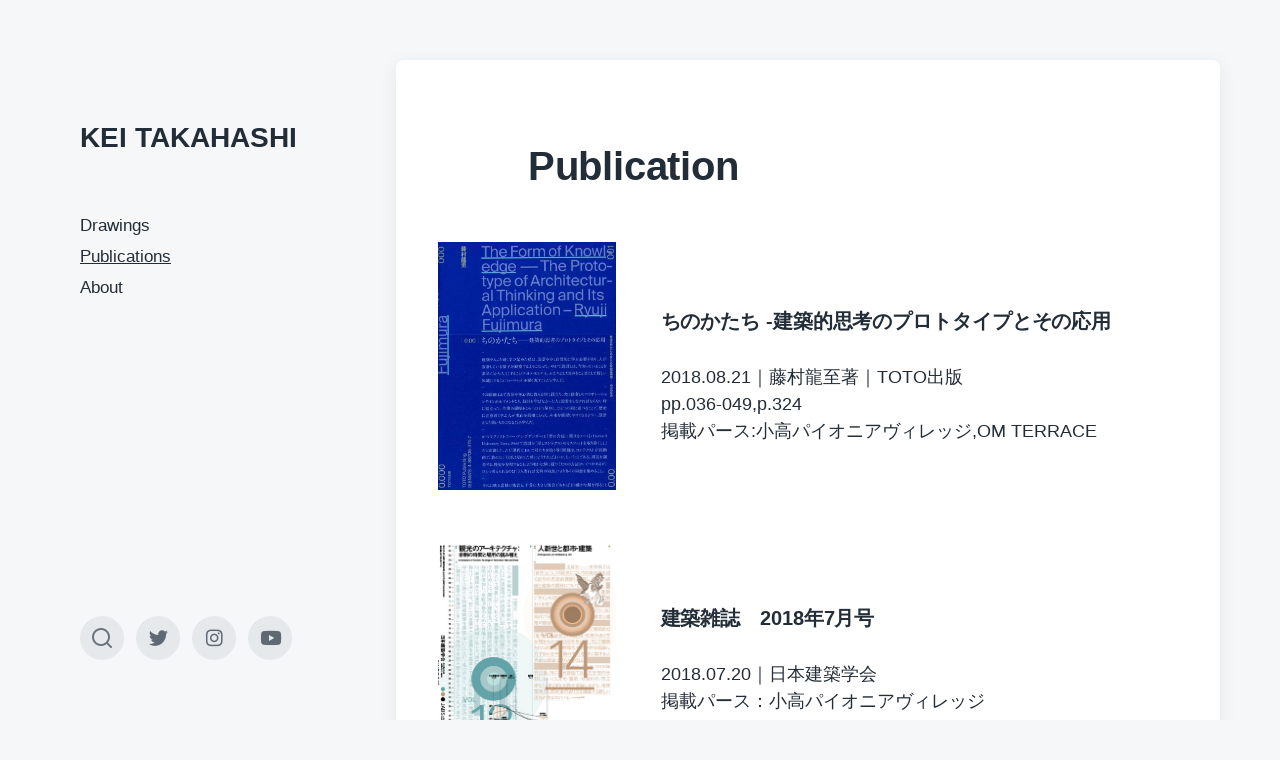

--- FILE ---
content_type: text/html; charset=UTF-8
request_url: https://keitakahashi.jp/publication/
body_size: 20566
content:
<!DOCTYPE html>


<html class="no-js" lang="ja">

	<head>

		<meta http-equiv="content-type" content="text/html" charset="UTF-8" />
		<meta name="viewport" content="width=device-width, initial-scale=1.0" >

		<link rel="profile" href="https://gmpg.org/xfn/11">

		<title>Publication &#8211; KEI TAKAHASHI</title>
<meta name='robots' content='max-image-preview:large' />
<link rel='dns-prefetch' href='//s.w.org' />
<link rel="alternate" type="application/rss+xml" title="KEI TAKAHASHI &raquo; フィード" href="https://keitakahashi.jp/feed/" />
<link rel="alternate" type="application/rss+xml" title="KEI TAKAHASHI &raquo; コメントフィード" href="https://keitakahashi.jp/comments/feed/" />
		<script type="text/javascript">
			window._wpemojiSettings = {"baseUrl":"https:\/\/s.w.org\/images\/core\/emoji\/13.0.1\/72x72\/","ext":".png","svgUrl":"https:\/\/s.w.org\/images\/core\/emoji\/13.0.1\/svg\/","svgExt":".svg","source":{"concatemoji":"https:\/\/keitakahashi.jp\/wp\/wp-includes\/js\/wp-emoji-release.min.js?ver=5.7.14"}};
			!function(e,a,t){var n,r,o,i=a.createElement("canvas"),p=i.getContext&&i.getContext("2d");function s(e,t){var a=String.fromCharCode;p.clearRect(0,0,i.width,i.height),p.fillText(a.apply(this,e),0,0);e=i.toDataURL();return p.clearRect(0,0,i.width,i.height),p.fillText(a.apply(this,t),0,0),e===i.toDataURL()}function c(e){var t=a.createElement("script");t.src=e,t.defer=t.type="text/javascript",a.getElementsByTagName("head")[0].appendChild(t)}for(o=Array("flag","emoji"),t.supports={everything:!0,everythingExceptFlag:!0},r=0;r<o.length;r++)t.supports[o[r]]=function(e){if(!p||!p.fillText)return!1;switch(p.textBaseline="top",p.font="600 32px Arial",e){case"flag":return s([127987,65039,8205,9895,65039],[127987,65039,8203,9895,65039])?!1:!s([55356,56826,55356,56819],[55356,56826,8203,55356,56819])&&!s([55356,57332,56128,56423,56128,56418,56128,56421,56128,56430,56128,56423,56128,56447],[55356,57332,8203,56128,56423,8203,56128,56418,8203,56128,56421,8203,56128,56430,8203,56128,56423,8203,56128,56447]);case"emoji":return!s([55357,56424,8205,55356,57212],[55357,56424,8203,55356,57212])}return!1}(o[r]),t.supports.everything=t.supports.everything&&t.supports[o[r]],"flag"!==o[r]&&(t.supports.everythingExceptFlag=t.supports.everythingExceptFlag&&t.supports[o[r]]);t.supports.everythingExceptFlag=t.supports.everythingExceptFlag&&!t.supports.flag,t.DOMReady=!1,t.readyCallback=function(){t.DOMReady=!0},t.supports.everything||(n=function(){t.readyCallback()},a.addEventListener?(a.addEventListener("DOMContentLoaded",n,!1),e.addEventListener("load",n,!1)):(e.attachEvent("onload",n),a.attachEvent("onreadystatechange",function(){"complete"===a.readyState&&t.readyCallback()})),(n=t.source||{}).concatemoji?c(n.concatemoji):n.wpemoji&&n.twemoji&&(c(n.twemoji),c(n.wpemoji)))}(window,document,window._wpemojiSettings);
		</script>
		<style type="text/css">
img.wp-smiley,
img.emoji {
	display: inline !important;
	border: none !important;
	box-shadow: none !important;
	height: 1em !important;
	width: 1em !important;
	margin: 0 .07em !important;
	vertical-align: -0.1em !important;
	background: none !important;
	padding: 0 !important;
}
</style>
	<link rel='stylesheet' id='wp-block-library-css'  href='https://keitakahashi.jp/wp/wp-includes/css/dist/block-library/style.min.css?ver=5.7.14' type='text/css' media='all' />
<link rel='stylesheet' id='koji-style-css'  href='https://keitakahashi.jp/wp/wp-content/themes/koji/style.css?ver=2.0.9' type='text/css' media='all' />
<link rel='stylesheet' id='wp-members-css'  href='https://keitakahashi.jp/wp/wp-content/plugins/wp-members/assets/css/forms/generic-no-float.min.css?ver=3.5.4.3' type='text/css' media='all' />
<script type='text/javascript' src='https://keitakahashi.jp/wp/wp-includes/js/jquery/jquery.min.js?ver=3.5.1' id='jquery-core-js'></script>
<script type='text/javascript' src='https://keitakahashi.jp/wp/wp-includes/js/jquery/jquery-migrate.min.js?ver=3.3.2' id='jquery-migrate-js'></script>
<link rel="https://api.w.org/" href="https://keitakahashi.jp/wp-json/" /><link rel="alternate" type="application/json" href="https://keitakahashi.jp/wp-json/wp/v2/pages/1454" /><link rel="EditURI" type="application/rsd+xml" title="RSD" href="https://keitakahashi.jp/wp/xmlrpc.php?rsd" />
<link rel="wlwmanifest" type="application/wlwmanifest+xml" href="https://keitakahashi.jp/wp/wp-includes/wlwmanifest.xml" /> 
<meta name="generator" content="WordPress 5.7.14" />
<link rel="canonical" href="https://keitakahashi.jp/publication/" />
<link rel='shortlink' href='https://keitakahashi.jp/?p=1454' />
<link rel="alternate" type="application/json+oembed" href="https://keitakahashi.jp/wp-json/oembed/1.0/embed?url=https%3A%2F%2Fkeitakahashi.jp%2Fpublication%2F" />
<link rel="alternate" type="text/xml+oembed" href="https://keitakahashi.jp/wp-json/oembed/1.0/embed?url=https%3A%2F%2Fkeitakahashi.jp%2Fpublication%2F&#038;format=xml" />
		<script>document.documentElement.className = document.documentElement.className.replace( 'no-js', 'js' );</script>
		<style id="yellow-pencil">
/*
	The following CSS codes are created by the YellowPencil plugin.
	https://yellowpencil.waspthemes.com/
*/
.pagination-single .previous-post .arrow{display:none;}.pagination-single .previous-post .title{display:none;}.pagination-single .next-post .title{display:none;}.pagination-single .next-post .arrow{display:none;}#site-footer a{display:none;}#site-footer p{display:none;}.nav-toggle label .show{display:none;}.header-top label span{display:none;}#wp-members form label{display:none;}#username{display:none;}#password{display:none;}#wp-members form .buttons{display:none;}
</style>
	</head>

	<body data-rsssl=1 class="page-template-default page page-id-1454 non-logged-in pagination-type-scroll missing-post-thumbnail">

		
		<div id="site-wrapper">

			<header id="site-header" role="banner">

				<a class="skip-link" href="#site-content">Skip to the content</a>
				<a class="skip-link" href="#main-menu">Skip to the main menu</a>

				<div class="header-top section-inner">

					
						<p class="site-title"><a href="https://keitakahashi.jp/">KEI TAKAHASHI</a></p>

					
					<button type="button" aria-pressed="false" class="toggle nav-toggle" data-toggle-target=".mobile-menu-wrapper" data-toggle-scroll-lock="true" data-toggle-attribute="">
						<label>
							<span class="show">Menu</span>
							<span class="hide">Close</span>
						</label>
						<div class="bars">
							<div class="bar"></div>
							<div class="bar"></div>
							<div class="bar"></div>
						</div><!-- .bars -->
					</button><!-- .nav-toggle -->

				</div><!-- .header-top -->

				<div class="header-inner section-inner">

					<div class="header-inner-top">

						
						<ul class="site-nav reset-list-style" id="main-menu" role="navigation">
							<li id="menu-item-1605" class="menu-item menu-item-type-taxonomy menu-item-object-category menu-item-1605"><a href="https://keitakahashi.jp/category/drawings/">Drawings</a></li>
<li id="menu-item-1602" class="menu-item menu-item-type-post_type menu-item-object-page current-menu-item page_item page-item-1454 current_page_item menu-item-1602"><a href="https://keitakahashi.jp/publication/" aria-current="page">Publications</a></li>
<li id="menu-item-1604" class="menu-item menu-item-type-post_type menu-item-object-page menu-item-1604"><a href="https://keitakahashi.jp/about-me/">About</a></li>
						</ul>

						
					</div><!-- .header-inner-top -->

					<div class="social-menu-wrapper">

						
							<ul class="social-menu reset-list-style social-icons s-icons">

								
									<li class="search-toggle-wrapper"><button type="button" aria-pressed="false" data-toggle-target=".search-overlay" data-set-focus=".search-overlay .search-field" class="toggle search-toggle"><span class="screen-reader-text">Toggle the search field</span></button></li>

									<li id="menu-item-1524" class="menu-item menu-item-type-custom menu-item-object-custom menu-item-1524"><a href="https://twitter.com/Tkei_"><span class="screen-reader-text">twitter</span></a></li>
<li id="menu-item-1525" class="menu-item menu-item-type-custom menu-item-object-custom menu-item-1525"><a href="https://www.instagram.com/tkhskei/"><span class="screen-reader-text">instagram</span></a></li>
<li id="menu-item-1526" class="menu-item menu-item-type-custom menu-item-object-custom menu-item-1526"><a href="https://www.youtube.com/channel/UC8WC2FHHgmh0ZMjndSAywFw?view_as=subscriber"><span class="screen-reader-text">Youtube</span></a></li>

							</ul><!-- .social-menu -->

						
					</div><!-- .social-menu-wrapper -->

				</div><!-- .header-inner -->

			</header><!-- #site-header -->

			<div class="mobile-menu-wrapper" aria-expanded="false">

				<div class="mobile-menu section-inner">

					<div class="mobile-menu-top">

						
						<ul class="site-nav reset-list-style" id="mobile-menu" role="navigation">
							<li class="menu-item menu-item-type-taxonomy menu-item-object-category menu-item-1605"><a href="https://keitakahashi.jp/category/drawings/">Drawings</a></li>
<li class="menu-item menu-item-type-post_type menu-item-object-page current-menu-item page_item page-item-1454 current_page_item menu-item-1602"><a href="https://keitakahashi.jp/publication/" aria-current="page">Publications</a></li>
<li class="menu-item menu-item-type-post_type menu-item-object-page menu-item-1604"><a href="https://keitakahashi.jp/about-me/">About</a></li>
						</ul>

						
					</div><!-- .mobile-menu-top -->

					<div class="social-menu-wrapper">

						
							<ul class="social-menu reset-list-style social-icons s-icons mobile">

								
									<li class="search-toggle-wrapper"><button type="button" aria-pressed="false" data-toggle-target=".search-overlay" data-set-focus=".search-overlay .search-field" class="toggle search-toggle"><span class="screen-reader-text">Toggle the search field</span></button></li>

									<li class="menu-item menu-item-type-custom menu-item-object-custom menu-item-1524"><a href="https://twitter.com/Tkei_"><span class="screen-reader-text">twitter</span></a></li>
<li class="menu-item menu-item-type-custom menu-item-object-custom menu-item-1525"><a href="https://www.instagram.com/tkhskei/"><span class="screen-reader-text">instagram</span></a></li>
<li class="menu-item menu-item-type-custom menu-item-object-custom menu-item-1526"><a href="https://www.youtube.com/channel/UC8WC2FHHgmh0ZMjndSAywFw?view_as=subscriber"><span class="screen-reader-text">Youtube</span></a></li>

							</ul><!-- .social-menu -->

						
					</div><!-- .social-menu-wrapper -->

				</div><!-- .mobile-menu -->

			</div><!-- .mobile-menu-wrapper -->

			
				<div class="search-overlay cover-modal" aria-expanded="false">

					<div class="section-inner search-overlay-form-wrapper">
						
<form role="search" method="get" class="search-form" action="https://keitakahashi.jp/">
	<label for="search-form-69168ad4384b7">
		<span class="screen-reader-text">Search for:</span>
		<img aria-hidden="true" src="https://keitakahashi.jp/wp/wp-content/themes/koji/assets/images/icons/spyglass.svg" />
	</label>
	<input type="search" id="search-form-69168ad4384b7" class="search-field" placeholder="Enter your search query" value="" name="s" />
	<button type="submit" class="search-submit screen-reader-text">Search</button>
</form>
					</div><!-- .section-inner -->

					<button type="button" class="toggle search-untoggle" data-toggle-target=".search-overlay" data-set-focus=".search-toggle:visible">
						<div class="search-untoggle-inner">
							<img aria-hidden="true" src="https://keitakahashi.jp/wp/wp-content/themes/koji/assets/images/icons/cross.svg" />
						</div>
						<span class="screen-reader-text">Hide the search overlay</span>
					</button><!-- .search-untoggle -->

				</div><!-- .search-overlay -->

			
<main id="site-content" role="main">

	<article class="single-container bg-color-white post-1454 page type-page status-publish hentry missing-thumbnail" id="post-1454">

	
	<div class="post-inner section-inner">

		<header class="post-header">

			<h1 class="post-title">Publication</h1>
		</header><!-- .post-header -->

		<div class="entry-content">

			
<div class="wp-block-group"><div class="wp-block-group__inner-container"></div></div>



<div class="wp-block-group alignwide"><div class="wp-block-group__inner-container">
<div class="wp-block-media-text alignwide" style="grid-template-columns:24% auto"><figure class="wp-block-media-text__media"><a href="https://www.amazon.co.jp/gp/product/4887063741/ref=as_li_tl?ie=UTF8&amp;camp=247&amp;creative=1211&amp;creativeASIN=4887063741&amp;linkCode=as2&amp;tag=keitakahash00-22&amp;linkId=178aba1edcd8300d9a99605e0a95b706"><img loading="lazy" width="571" height="800" src="https://keitakahashi.jp/wp/wp-content/uploads/2018/10/ちのかたち.jpg" alt="" class="wp-image-1466" srcset="https://keitakahashi.jp/wp/wp-content/uploads/2018/10/ちのかたち.jpg 571w, https://keitakahashi.jp/wp/wp-content/uploads/2018/10/ちのかたち-214x300.jpg 214w, https://keitakahashi.jp/wp/wp-content/uploads/2018/10/ちのかたち-508x712.jpg 508w" sizes="(max-width: 571px) 100vw, 571px" /></a></figure><div class="wp-block-media-text__content">
<h6>ちのかたち -建築的思考のプロトタイプとその応用</h6>



<p>2018.08.21｜藤村龍至著｜TOTO出版<br>pp.036-049,p.324<br>掲載パース:小高パイオニアヴィレッジ,OM TERRACE</p>
</div></div>
</div></div>



<div class="wp-block-media-text alignwide" style="grid-template-columns:24% auto"><figure class="wp-block-media-text__media"><a href="https://www.aij.or.jp/books/categoryId/709/productId/615029/"><img loading="lazy" width="363" height="505" src="https://keitakahashi.jp/wp/wp-content/uploads/2018/10/建築雑誌2018年7月号.jpg" alt="" class="wp-image-1467" srcset="https://keitakahashi.jp/wp/wp-content/uploads/2018/10/建築雑誌2018年7月号.jpg 363w, https://keitakahashi.jp/wp/wp-content/uploads/2018/10/建築雑誌2018年7月号-216x300.jpg 216w" sizes="(max-width: 363px) 100vw, 363px" /></a></figure><div class="wp-block-media-text__content">
<h6>建築雑誌　2018年7月号</h6>



<p>2018.07.20｜日本建築学会<br>掲載パース：小高パイオニアヴィレッジ<br>pp.26-27</p>
</div></div>



<div class="wp-block-media-text alignwide" style="grid-template-columns:24% auto"><figure class="wp-block-media-text__media"><img loading="lazy" width="180" height="260" src="https://keitakahashi.jp/wp/wp-content/uploads/2018/10/日経アーキテクチュアNo.1114.png" alt="" class="wp-image-1458"/></figure><div class="wp-block-media-text__content">
<h6>日経アーキテクチュア No.1114</h6>



<p>2018.02.22｜日経BP社<br>掲載パース：世田谷区庁舎プロポーザル案</p>
</div></div>



<div class="wp-block-media-text alignwide" style="grid-template-columns:24% auto"><figure class="wp-block-media-text__media"><a href="https://www.amazon.co.jp/gp/product/4863585047/ref=as_li_tl?ie=UTF8&amp;camp=247&amp;creative=1211&amp;creativeASIN=4863585047&amp;linkCode=as2&amp;tag=keitakahash00-22&amp;linkId=8a4afac546590ec72452ab16240c8a7b"><img loading="lazy" width="352" height="499" src="https://keitakahashi.jp/wp/wp-content/uploads/2018/10/トウキョウケンチクコレクション2017.jpg" alt="" class="wp-image-1469" srcset="https://keitakahashi.jp/wp/wp-content/uploads/2018/10/トウキョウケンチクコレクション2017.jpg 352w, https://keitakahashi.jp/wp/wp-content/uploads/2018/10/トウキョウケンチクコレクション2017-212x300.jpg 212w" sizes="(max-width: 352px) 100vw, 352px" /></a></figure><div class="wp-block-media-text__content">
<h6>トウキョウ建築コレクション2017 official book</h6>



<p>2017.06.29｜建築資料研究社／日建学院<br>掲載作品：黄金の脳プロジェクト(修士制作)</p>
</div></div>



<div class="wp-block-media-text alignwide" style="grid-template-columns:24% auto"><figure class="wp-block-media-text__media"><a href="https://www.amazon.co.jp/gp/product/4395320511/ref=as_li_tl?ie=UTF8&amp;camp=247&amp;creative=1211&amp;creativeASIN=4395320511&amp;linkCode=as2&amp;tag=keitakahash00-22&amp;linkId=3230ae732b057f6e573cf5ec7648d585"><img loading="lazy" width="402" height="500" src="https://keitakahashi.jp/wp/wp-content/uploads/2020/11/414dUkzY0sL._SX400_BO1204203200_.jpg" alt="" class="wp-image-1916" srcset="https://keitakahashi.jp/wp/wp-content/uploads/2020/11/414dUkzY0sL._SX400_BO1204203200_.jpg 402w, https://keitakahashi.jp/wp/wp-content/uploads/2020/11/414dUkzY0sL._SX400_BO1204203200_-241x300.jpg 241w, https://keitakahashi.jp/wp/wp-content/uploads/2020/11/414dUkzY0sL._SX400_BO1204203200_-400x498.jpg 400w" sizes="(max-width: 402px) 100vw, 402px" /></a></figure><div class="wp-block-media-text__content">
<h6>ここに棲む―地域社会へのまなざし</h6>



<p>2015.10.30｜彰国社<br>アーツ前橋 監修<br>掲載作品：小さな風景のかたち(乾久美子研究室)</p>
</div></div>



<div class="wp-block-media-text alignwide" style="grid-template-columns:24% auto"><figure class="wp-block-media-text__media"><a href="https://www.amazon.co.jp/gp/product/4767821010/ref=as_li_tl?ie=UTF8&amp;camp=247&amp;creative=1211&amp;creativeASIN=4767821010&amp;linkCode=as2&amp;tag=keitakahash00-22&amp;linkId=5c97a7b13a51af01ea073614d89bfdd4"><img loading="lazy" width="260" height="259" src="https://keitakahashi.jp/wp/wp-content/uploads/2020/11/613YLvV2unL._SX258_BO1204203200_.jpg" alt="" class="wp-image-1926" srcset="https://keitakahashi.jp/wp/wp-content/uploads/2020/11/613YLvV2unL._SX258_BO1204203200_.jpg 260w, https://keitakahashi.jp/wp/wp-content/uploads/2020/11/613YLvV2unL._SX258_BO1204203200_-150x150.jpg 150w" sizes="(max-width: 260px) 100vw, 260px" /></a></figure><div class="wp-block-media-text__content">
<h6>ウィリアム・モリスのぬり絵</h6>



<p>2015.12.23｜エクスナレッジ社<br>作画アシスタントを担当</p>
</div></div>



<p></p>

		</div><!-- .entry-content -->

		
	</div><!-- .post-inner -->

</article>

</main><!-- #site-content -->

			<footer id="site-footer" role="contentinfo">

				
					<div class="footer-widgets-outer-wrapper section-inner">

						<div class="footer-widgets-wrapper">

							<div class="footer-widgets">
															</div>

							<div class="footer-widgets">
								<div id="widget_wpmemwidget-4" class="widget wp-members"><div class="widget-content"><div id="wp-members"><h2 class="widget-title"></h2><form name="form" method="post" action="https://keitakahashi.jp/publication/" id="wpmem_login_widget_form" class="widget_form"><fieldset><label for="log">ユーザー名またはメールアドレス</label><div class="div_text"><input name="log" type="text" id="log" value="" class="username" required  /></div><label for="pwd">パスワード</label><div class="div_text"><input name="pwd" type="password" id="pwd" class="password" required  /></div><input type="hidden" name="rememberme" value="forever" /><input type="hidden" name="redirect_to" value="https://keitakahashi.jp/publication/" /><input type="hidden" name="a" value="login" /><input type="hidden" name="slog" value="true" /><div class="button_div"><input type="submit" name="Submit" class="buttons" value="ログイン" /> <a href="https://keitakahashi.jp/?page_id=1611">登録</a></div></fieldset></form></div></div><div class="clear"></div></div>							</div>

							<div class="footer-widgets">
															</div>

						</div><!-- .footer-widgets-wrapper -->

					</div><!-- .footer-widgets-outer-wrapper.section-inner -->

				
				<p class="credits">
					Theme by <a href="https://www.andersnoren.se">Anders Norén</a>				</p><!-- .credits -->

			</footer><!-- #site-footer -->
			
			<script type='text/javascript' src='https://keitakahashi.jp/wp/wp-includes/js/imagesloaded.min.js?ver=4.1.4' id='imagesloaded-js'></script>
<script type='text/javascript' src='https://keitakahashi.jp/wp/wp-includes/js/masonry.min.js?ver=4.2.2' id='masonry-js'></script>
<script type='text/javascript' id='koji_construct-js-extra'>
/* <![CDATA[ */
var koji_ajax_load_more = {"ajaxurl":"https:\/\/keitakahashi.jp\/wp\/wp-admin\/admin-ajax.php"};
/* ]]> */
</script>
<script type='text/javascript' src='https://keitakahashi.jp/wp/wp-content/themes/koji/assets/js/construct.js?ver=2.0.9' id='koji_construct-js'></script>
<script type='text/javascript' src='https://keitakahashi.jp/wp/wp-includes/js/wp-embed.min.js?ver=5.7.14' id='wp-embed-js'></script>

		</div><!-- #site-wrapper -->

	</body>
</html>
